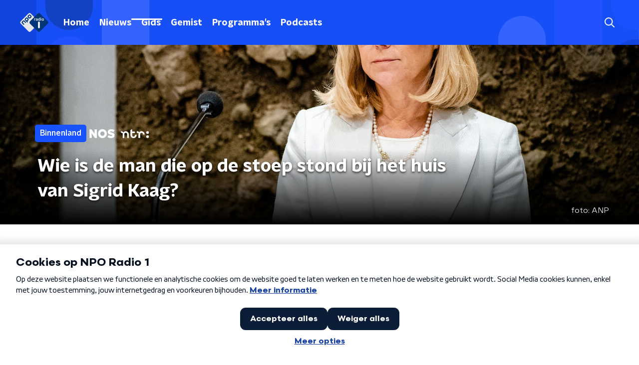

--- FILE ---
content_type: application/javascript
request_url: https://www.nporadio1.nl/_next/static/chunks/3015.453e510c77635206.js
body_size: 315
content:
"use strict";(self.webpackChunk_N_E=self.webpackChunk_N_E||[]).push([[3015],{93015:function(t,n,r){r.r(n);var e=r(52322),o=r(29140),c=r(84491);n.default=function(t){var n=t.player,r=t.title,i=t.aspectRatio;return(0,e.jsxs)(e.Fragment,{children:[r&&(0,e.jsx)(c.Z,{children:r}),(0,e.jsx)(o.Z,{aspectRatio:i,player:n,title:r})]})}},84491:function(t,n,r){var e=r(92228),o=r(52322),c=r(35505),i=r(2998);function a(){var t=(0,e.Z)(["\n  color: ",";\n  font-size: 16px;\n"]);return a=function(){return t},t}var u=c.ZP.h3.withConfig({componentId:"sc-58b990b3-0"})(a(),(function(t){return t.$textColor}));n.Z=function(t){var n=t.children,r=(0,i.t8)().state.textColor;return(0,o.jsx)(u,{$textColor:r,children:n})}}}]);